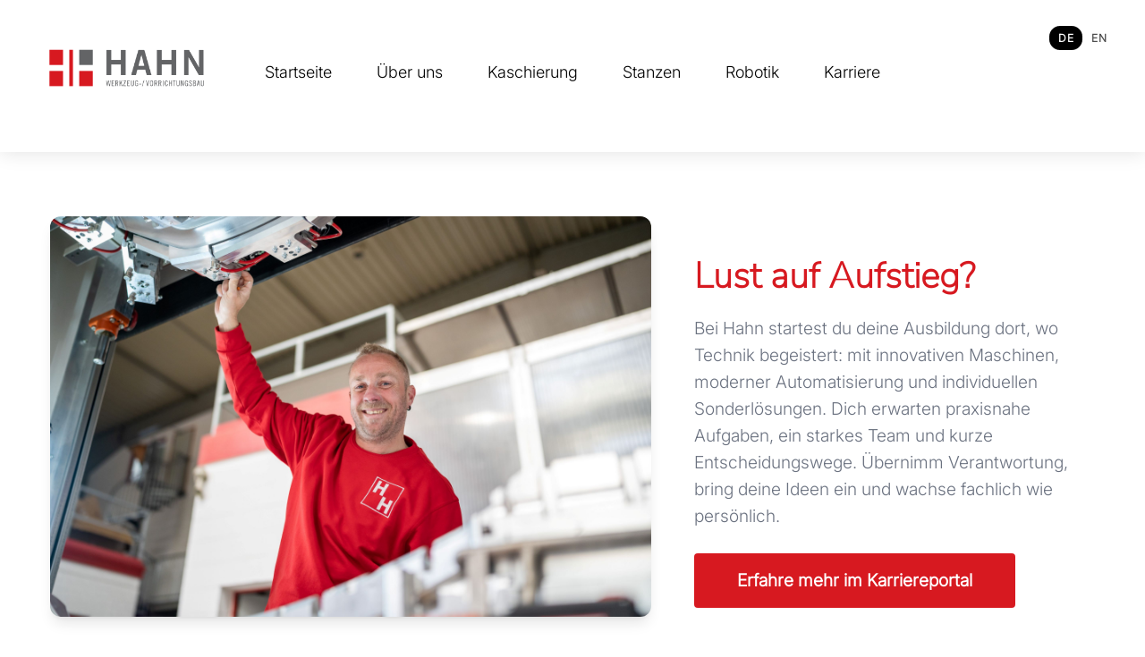

--- FILE ---
content_type: text/html
request_url: https://hahn-mfv.de/ausbildung.html
body_size: 4775
content:
<!DOCTYPE html>
<html>
  <head>
    <meta name="viewport" content="width=device-width, initial-scale=1">
    <!-- CSS Stylesheets laden-->
    <link rel="stylesheet" href="css/variables.css">
    <link rel="stylesheet" href="css/fonts.css">
    <link rel="stylesheet" href="css/nav.css">
    <link rel="stylesheet" href="css/style.css">
    <link rel="stylesheet" href="css/animations.css">
    <link rel="stylesheet" href="css/backgroundvideo.css">
    <link rel="stylesheet" href="css/contactform.css">
    <link rel="stylesheet" href="css/index.css">
    <link rel="stylesheet" href="css/karriere.css">
    <!-- JS Files laden -->
    <!-- während Seite lädt -->
    <script type="text/javascript" src="js/nav.js"></script>
    <script type="text/javascript" src="js/lang.js"></script>
    <script type="text/javascript" src="js/languageSwitcher.js"></script>
    <!-- nachdem Seite geladen hat -->
    <script defer src="js/animation.js"></script>
    <!--FavIcon laden-->
	<link rel="icon" href="media/images/icons/Icon.ico">
    <title>Ausbildung - H. Hahn | Modell- Formen und Vorrichtungsbau</title>
    <meta charset="UTF-8">
  </head>
  <body>
    <div id="menu">
        <div id="background-menu">
            <a href="index.html"><img id="menu-logo" src="media/images/logo.png"></a>
            <div class="mobil-nav-pos"><a id="mobilbutton" href="javascript:void(0)" onclick="menuActionTrue()"><img id="menu-bars" src="media/images/bars.png"></a></div>
            <div class="menu-buttons">
                <button data-i18n="nav_startseite" id="mbutton"><a style="color:var(--menucolor); margin-bottom: -8px;" href="index.html">Startseite</a></button>
                <button data-i18n="nav_ueberuns" id="mbutton"><a style="color:var(--menucolor); margin-bottom: -8px;" href="ueberuns.html">Über&nbsp;uns</a></button>
                <button data-i18n="nav_kaschierung" id="mbutton"><a style="color:var(--menucolor); margin-bottom: -8px;" href="kaschierung.html">Kaschierung</a></button>
                <button data-i18n="nav_stanzen" id="mbutton"><a style="color:var(--menucolor); margin-bottom: -8px;" href="stanzen.html">Stanzen</a></button>
                <button data-i18n="nav_robotik" id="mbutton"><a style="color:var(--menucolor); margin-bottom: -8px;" href="robotik.html">Robotik</a></button>
                <button data-i18n="nav_karriere" id="mbutton"><a style="color:var(--menucolor); margin-bottom: -8px;" href="karriere.html">Karriere</a></button>
            </div>
            <div class="language-switcher">
                <button class="language-btn active" onclick="switchLanguage('de')" title="Deutsch">DE</button>
                <button class="language-btn" onclick="switchLanguage('en')" title="English">EN</button>
            </div>

        </div>
    </div>
    <div id="top"></div>

    <!-- Header Section -->
    <section class="karriere-header">
        <div class="container">
            <div style="margin-top: 50px;" class="karriere-grid">
                <div class="image-column">
                    <img src="media/images/2024.05.17 - H. Hahn Modell- Formen- und Vorrichtungsbau GmbH-58.jpg" alt="Karriere bei Hahn" class="karriere-image hidden from-bottom">
                </div>
                <div class="text-column">
                    <h1 data-i18n="ausbildung_title" class="hidden from-bottom"></h1>
                    <p data-i18n="ausbildung_intro" class="hidden from-bottom delay-01"></p>
                    <a href="https://karriere.hahn-mfv.de" class="karriere-button hidden from-bottom delay-02"><span data-i18n="ausbildung_button"></span></a>
                </div>
            </div>
        </div>
    </section>

    <div class="footer">
        <div class="container">
          <div class="footercontent">
            <h2 data-i18n="footer_quicklinks" style="text-align: left;">Quicklinks</h2>
            <br>
            <p><a data-i18n="footer_impressum" style="text-decoration: none; color: white;" href="impressum.html">Impressum</a></p>
            <p><a data-i18n="footer_datenschutz" style="text-decoration: none; color: white;" href="datenschutz.html">Datenschutzerklärung</a></p>
            <p><a data-i18n="footer_umweltschutz" style="text-decoration: none; color: white;" href="umweltschutz.html">Umweltschutz</a></p>
            <p><a data-i18n="footer_ihreansprechpartner" style="text-decoration: none; color: white;" href="ihreansprechpartner.html">Ihre Ansprechpartner</a></p>
            <p><a data-i18n="footer_ausbildung" style="text-decoration: none; color: white;" href="ausbildung.html">Ausbildung</a></p>
          </div>
          <p style="font-size: 12px; color: darkgrey; margin-top: 30px;">©2025 H. Hahn Modell- Formen- und Vorrichtungsbau GmbH</p>
        </div>
    </div>
  </body>
</html>

--- FILE ---
content_type: text/css
request_url: https://hahn-mfv.de/css/variables.css
body_size: 498
content:
:root {
    --caps-heading: 'NunitoSans';
    --heading: 'NunitoSans';
    --textfont: 'Inter';
    --menubgcolor: rgb(255, 255, 255);
    --menucolor: black;
    --accentcolor1: rgb(215, 25, 32);
    --accentcolor2: rgb(99, 100, 102);
    --accentcolor3: lightgray;
    --text-dark: #1f2937;
    --text-light: #6b7280;
    --background-light: #f8fafc;
    --background-white: #ffffff;
    --border-color: #e5e7eb;
    --shadow-md: 0 4px 6px -1px rgb(0 0 0 / 0.1), 0 2px 4px -2px rgb(0 0 0 / 0.1);
    --shadow-lg: 0 10px 15px -3px rgb(0 0 0 / 0.1), 0 4px 6px -4px rgb(0 0 0 / 0.1);
    --shadow-xl: 0 20px 25px -5px rgb(0 0 0 / 0.1), 0 8px 10px -6px rgb(0 0 0 / 0.1);
}

--- FILE ---
content_type: text/css
request_url: https://hahn-mfv.de/css/fonts.css
body_size: 294
content:
@font-face {
    font-family: 'Inter';
    font-style: light;
    src: url(../fonts/Inter/static/Inter_18pt-Light.ttf);
}

@font-face {
    font-family: 'NunitoSans';
    src: url('../fonts/Nunito_Sans/NunitoSans-VariableFont_YTLC,opsz,wdth,wght.ttf') format('truetype');
    font-weight: 200;
    font-style: normal;
  }
  
@font-face {
    font-family: 'Rubik';
    font-style: medium;
    src: url(../fonts/Rubik/static/Rubik-Medium.ttf);
}

--- FILE ---
content_type: text/css
request_url: https://hahn-mfv.de/css/nav.css
body_size: 6233
content:
body {
    margin: 0;
  }
  
  
  #menu {
    position: fixed;
    z-index: 10;
  }
  
  #background-menu a{
    float: left;
    text-align: center;
    padding-bottom: 8px;
    padding-top: 4px;
    text-decoration: none;
    font-size: 18px; 
    border-radius: 4px;
  }
  
  #background-menu{
    background-color: var(--menubgcolor);
    backdrop-filter: blur(10px);
    -webkit-backdrop-filter: blur(10px);
    box-shadow: 0 2px 20px rgba(0, 0, 0, 0.1);
    transition: all 0.3s ease;
    position: fixed;
    width: 100%;
    top: 0;
    padding-bottom: 20px;
    border-bottom: 1px solid rgba(255, 255, 255, 0.1);
  }
  
  #menu-logo {
    float: left;
    margin-top: 35px;
    margin-left: 35px;
    height: 75px;
    z-index: 1;
    transition: all 0.3s ease;
    padding: 10px;
    border-radius: 8px;
  }
  
  #menu-logo:hover {
    padding: 8px;
    border-radius: 12px;
    opacity: 0.9;
    transform: scale(1.05);
    transition: all 0.3s ease;
  }
  
  .menu-buttons {
    font-family: var(--textfont);
    text-decoration: none;
    font-weight: 400;
    display: flex;
    justify-content: center;
    align-items: center;
    position: absolute;
    top: 0;
    left: 50%;
    transform: translateX(-50%);
    padding-top: 50px;
    padding-bottom: 47.5px;
    z-index: 1;
    list-style-type:none;
    transition: 0.4s;
    gap: 10px;
  }
  
  #mbutton {
    background-color: transparent;
    font-size: 16px;
    border: none;
    text-decoration: none;
    padding: 14px 20px;
    line-height: 25px;
    font-family: inherit;
    margin: 0 5px;
    transition: all 0.3s ease;
    display: inline;
    position: relative;
    border-radius: 25px;
    font-weight: 500;
  }
  
  #mbutton a {
    position: relative;
    text-decoration: none;
    transition: all 0.3s ease;
    font-weight: 500;
  }
  
  #mbutton a::after {
    content: '';
    position: absolute;
    width: 0;
    height: 2px;
    bottom: -5px;
    left: 0;
    background: var(--menucolor);
    transition: width 0.4s cubic-bezier(0.25, 0.46, 0.45, 0.94);
    border-radius: 2px;
  }
  
  #mbutton:hover {
    background-color: rgba(255, 255, 255, 0.08);
    transform: translateY(-2px);
    transition: all 0.3s ease;
  }
  
  #mbutton:hover a::after {
    width: 100%;
  }
  
  #menu-bars{
    margin: 0;
    padding: 0;
    max-width: 30px;
  }
  
  .mobil-nav-pos {
    float: right;
    margin: 40px;
    overflow: hidden;
    z-index: 12;
  }
  

  .footer {
    background-color: var(--accentcolor2);
    padding-top: 30px;
    padding-bottom: 15px;
  }
  
  .footercontent h2 {
    text-align: left;
    font-family: var(--caps-heading);
    font-size: 36px;
    color: var(--menucolor);
    color: white;
  }
  
  .footercontent p{
    text-align: left;
    font-family: var(--textfont);
    transition: 0.3s;
    font-size: 20px;
    margin-top: -10px;
  }
  
  .footercontent p:hover{
    opacity: 0.7;
    transition: 0.3s;
  }
  
  @media screen  and (max-width: 900px) {
    #mbutton {
        text-align: right;
        display: list-item;
    }
    .menu-buttons {
        position: fixed;
        float: none;
        margin-top: 0;
        align-items: stretch;
        padding-top: 10px;
        padding-bottom: 10px;
        padding-right: 0;
        padding-left: 0;
        margin-right: 0;
        margin-left: 0;
        display: none;
        flex-direction: column;
        left: 0;
        right: 0;
        top: 130px;
        width: 100%;
        transform: none;
        gap: 0;
        background-color: var(--menubgcolor);
        backdrop-filter: blur(10px);
        -webkit-backdrop-filter: blur(10px);
        box-shadow: 0 4px 20px rgba(0, 0, 0, 0.1);
    }
    #menu-logo{
        height: 60px;
        margin-top: 30px;
        margin-left: 30px;
        padding: 0px;
    }
    #menu-logo:hover {
      padding: 0px;
    }
  }
  
  
  @media screen  and (min-width: 901px) {
    #menu-bars {
        display: none; 
    }
    .mobil-nav-pos{
        display: none;
    }    
  }

@media screen and (max-width: 768px) {
  #mobilbutton {
    display: block;
    position: absolute;
    top: 20px;
    right: 20px;
    z-index: 15;
  }

  .menu-buttons {
    display: none;
    flex-direction: column;
    align-items: stretch;
    background-color: var(--menubgcolor);
    position: absolute;
    top: 70px;
    right: 0;
    left: 0;
    transform: none;
    width: 100%;
    padding: 0;
    box-shadow: 0px 4px 6px rgba(0, 0, 0, 0.1);
    z-index: 14;
    gap: 0;
  }

  .menu-buttons.active {
    display: flex;
  }

  #menu-bars {
    cursor: pointer;
  }

  #background-menu {
    padding-bottom: 0;
  }
}

.language-switcher {
    position: absolute;
    top: 20px;
    right: 20px;
    display: flex;
    gap: 12px;
    align-items: center;
    background: rgba(255, 255, 255, 0.1);
    padding: 8px 12px;
    border-radius: 20px;
    backdrop-filter: blur(10px);
    border: 1px solid rgba(255, 255, 255, 0.2);
    transition: all 0.3s ease;
}

.language-switcher:hover {
    background: rgba(255, 255, 255, 0.15);
    transform: translateY(-1px);
}

.language-btn {
    background: none;
    border: none;
    padding: 6px 10px;
    border-radius: 12px;
    font-family: var(--textfont);
    font-weight: 600;
    font-size: 12px;
    text-transform: uppercase;
    letter-spacing: 0.5px;
    cursor: pointer;
    transition: all 0.3s ease;
    color: var(--menucolor);
    opacity: 0.7;
}

.language-btn:hover {
    background: rgba(255, 255, 255, 0.2);
    opacity: 1;
    transform: scale(1.05);
}

.language-btn.active {
    background: var(--menucolor);
    color: var(--menubgcolor);
    opacity: 1;
}

.language-icon {
    display: none;
}

@media screen and (max-width: 480px) {
    .menu-buttons button {
        width: 100%;
        text-align: center;
        padding: 15px 20px;
        border-bottom: 1px solid rgba(255, 255, 255, 0.1);
        margin: 0;
        border-radius: 0;
    }

    .menu-buttons button:last-child {
        border-bottom: none;
    }

    #menu-logo {
        margin-top: 15px;
        height: 50px;
        margin-left: 20px;
    }

    #mobilbutton img {
        max-width: 24px;
    }

    .language-switcher {
        position: absolute;
        top: 15px;
        right: 80px;
        padding: 6px 8px;
        gap: 8px;
    }

    .language-btn {
        padding: 4px 6px;
        font-size: 10px;
    }
}


--- FILE ---
content_type: text/css
request_url: https://hahn-mfv.de/css/style.css
body_size: 3451
content:
/* Global default settings */

body {
    margin: 0;
    font-family: var(--textfont);
    color: var(--text-dark);
    font-weight: 400;
    font-size: 1rem;
    font-weight: normal;
    line-height: 1;
    overflow-x: hidden;
}

.container {
    max-width: 1380px;
    padding-left: 1rem;
    padding-right: 1rem;
    margin: auto;
    text-align: center;
}

.container h1 {
    font-family: var(--caps-heading);
    font-size: 54px;
    line-height: 1.2;
}

.container h2 {
    font-family: var(--heading);
    font-size: 30px;
    text-align: center;
    line-height: 1.3;
}

.container h3 {
    font-family: var(--heading);
    font-size: 24px;
    text-align: center;
    line-height: 1.4;
}

.container p {
    line-height: 1.5;
    font-size: 18px;
}

/* Default Button */

.btn {
    background: white;
    color: var(--text-dark);
    font-size: 1.2rem;
    padding: 1rem 2rem;
    text-decoration: none;
    border-radius: 4px;
    border-width: 2px;
    border-style: solid;
    border-color: white;
    line-height: 1.2;
}

.btn span {
    cursor: pointer;
    display: inline-block;
    position: relative;
    transition: 0.5s;
}

.btn span:after {
    content: '\00bb';
    position: absolute;
    opacity: 0;
    top: 0;
    right: -20px;
    transition: 0.5s;
}

.btn:hover span {
    padding-right: 25px;
}

.btn:hover span:after {
    opacity: 1;
    right: 0;
}

/* Call to Action */

.calltoaction {
    background-color: var(--accentcolor1);
}

.calltoaction h1 {
    color: white;
    margin-bottom: 60px;
}

/* Mobile Optimization */

@media (max-width: 768px) {
    body {
        font-size: 0.9rem;
        line-height: 1.2;
    }

    .container {
        padding-left: 0.5rem;
        padding-right: 0.5rem;
    }

    .container h1 {
        font-size: 32px;
    }

    .container h2 {
        font-size: 24px;
    }

    .container h3 {
        font-size: 20px;
    }

    .container p {
        font-size: 16px;
    }

    .btn {
        font-size: 1rem;
        padding: 0.8rem 1.5rem;
    }

    h1 {
        text-align: center !important;
        line-height: 1.5;
    }

    p {
        text-align: justify !important;
        line-height: 1.5;
    }
}

/* Shared Grid Layout for Image-Text Sections */
.content-grid {
    display: grid;
    grid-template-columns: 1fr 1fr;
    gap: 3rem;
    align-items: center;
    max-width: 1200px;
    margin: 0 auto;
    padding: 0 1rem;
}

.content-grid .image-column {
    display: flex;
    justify-content: center;
}

.content-grid .content-image {
    width: 100%;
    max-width: 400px;
    border-radius: 12px;
    box-shadow: var(--shadow-lg);
}

.content-grid .text-column h1,
.content-grid .text-column h2 {
    font-family: var(--heading);
    font-size: 2rem;
    margin-bottom: 1.5rem;
    color: var(--text-dark);
}

.content-grid .text-column p {
    line-height: 1.7;
    color: var(--text-light);
    text-align: justify;
}

/* Mobile adjustments for content-grid */
@media (max-width: 768px) {
    .content-grid {
        grid-template-columns: 1fr;
        gap: 2rem;
    }

    .content-grid .content-image {
        max-width: 100%;
    }

    .content-grid .text-column h1,
    .content-grid .text-column h2 {
        font-size: 1.5rem;
    }
}

/* Tablet adjustments */
@media (min-width: 769px) and (max-width: 1024px) {
    .content-grid {
        gap: 2rem;
    }

    .content-grid .content-image {
        max-width: 350px;
    }
}


--- FILE ---
content_type: text/css
request_url: https://hahn-mfv.de/css/animations.css
body_size: 464
content:
.hidden {
    opacity: 0;
    filter: blur(5px); 
    transition: all 0.5s ease-out;
}
  
.show {
    opacity: 1;
    filter: blur(0);  
    transform: translateX(0) translateY(0) !important; 
    transition: all 0.5s ease-out !important;
}
  
.from-left {
    transform: translateX(-75%); 
}
  
.from-right {
    transform: translateX(75%); 
}
  
.from-bottom {
    transform: translateY(60%);  
}

.delay-01 {
    transition-delay: 0.1s !important;
}

.delay-02 {
    transition-delay: 0.2s !important;
}

.delay-03 {
    transition-delay: 0.3s !important;
}

.delay-04 {
    transition-delay: 0.4s !important;
}

--- FILE ---
content_type: text/css
request_url: https://hahn-mfv.de/css/backgroundvideo.css
body_size: 1863
content:
*{
    box-sizing: border-box;
  }
  
  body{
    margin:0;
    font-family: var(--textfont);
    font-weight: 400;
    font-weight:normal;
    line-height: 0.7;
    overflow-x:hidden;
  }
  
  .v-header{
    height:90vh;
    display:flex;
    align-items: center;
    color:#fff;
  }
  
  .fullscreen-video-wrap{
    position:absolute;
    top:0;
    left:0;
    width:100%;
    height:90vh;
    overflow:hidden;
  }
  
  .fullscreen-video-wrap video{
    min-height:90%;
    min-width:100%;
  }
  
  .header-overlay{
    height:90vh;
    position: absolute;
    top:0;
    left:0;
    width:100vw;
    z-index:1;
    background:#1c1c1c;
    opacity:0.25;
  }
  
  .header-content {
    width: 100%;
    z-index: 2;
    animation-name: fade;
    animation-duration: 1.5s;
    opacity: 1;
    height: auto;
    position: absolute;
    bottom: 320px;
    text-align: center;
    left: 50%;
    transform: translateX(-50%);
}
  
  .header-content h1{
    font-size:50px;
    margin-bottom:0;
  }
  
  .header-content p{
    font-size:1.5rem;
    display:block;
    padding-bottom:2rem;
  }

  #header-font {
    font-family: var(--heading);
    font-weight: bold;
    line-height: 1;
  }

  #heading-h2 {
    font-family: var(--heading);
    font-size: 24px;
  }

  .fullscreen-video-wrap {
    position: relative;
    width: 100%;
    height: 100%;
    overflow: hidden;
  }
  
  .fullscreen-video-wrap video {
    position: absolute;
    width: 100%;
    height: 100%;
    object-fit: cover;
    opacity: 0;
    z-index: 0;
  }
  
  video.show {
    opacity: 1;
    z-index: 1;
  }

  video.fade-out {
    opacity: 0;
  }
  

  @media(max-width:960px){
    .container{
      padding-right:3rem;
      padding-left:3rem;
    }

  }

  @media screen and (max-width: 600px) {
    .header-content {
      margin-top: 160px;
    }
    .header-content h1{
      font-size: 35px;
      margin-bottom:0;
      line-height: 0.8;
    }
  }

--- FILE ---
content_type: text/css
request_url: https://hahn-mfv.de/css/contactform.css
body_size: 2753
content:
.frmtx {
  --font-size: 1rem;
  --font-family: 'Inter', 'Segoe UI', sans-serif;
  --font-color: #2c2c2c;
  --background-color: #fff;
  --border-color: #ccc;
  --border-width: 1px;
  --border-radius: 8px;

  width: 100%;
  max-width: 800px;
  padding: 1rem;
  margin-top: 1rem;
}

.frmtx * {
  font-family: var(--font-family);
  font-size: var(--font-size);
  color: var(--font-color);
  box-sizing: border-box;
  transition: all 0.2s ease;
}

.frmtx label {
  display: block;
  margin: 1rem 0 0.5rem;
  font-weight: 600;
  color: #444;
}

.frmtx input,
.frmtx textarea {
  width: 100%;
  padding: 0.75rem 1rem;
  border: var(--border-width) solid var(--border-color);
  border-radius: var(--border-radius);
  background-color: var(--background-color);
  line-height: 1.5;
  box-shadow: inset 0 1px 3px rgba(0, 0, 0, 0.05);
}

.frmtx input:focus,
.frmtx textarea:focus {
  border-color: var(--accentcolor1);
  box-shadow: 0 0 0 3px rgba(198, 40, 40, 0.15);
}

.frmtx textarea {
  resize: vertical;
  min-height: 120px;
}

.frmtx input[name="_gotcha"] {
  display: none !important;
}

.frmtx button {
  margin-top: 1.5rem;
  padding: 0.75rem 2rem;
  background-color: var(--accentcolor1);
  color: white;
  font-weight: bold;
  border: none;
  border-radius: 6px;
  cursor: pointer;
  box-shadow: 0 2px 6px rgba(0, 0, 0, 0.1);
  width: 100%;
  max-width: 800px;
}

.frmtx button:hover {
  background-color: #a32121;
  box-shadow: 0 3px 10px rgba(0, 0, 0, 0.15);
}

.frmtx input[type="checkbox"] {
  display: inline-block;
  width: auto;
  margin-right: 0.5em;
}

.contact-item {
  background-color: var(--background-white);
  border-radius: 12px;
  padding: 1.5rem;
  box-shadow: var(--shadow-lg);
  width: 100%;
  max-width: 800px;
  display: flex;
  flex-direction: column;
  gap: 1.5rem;
  text-align: left;
}

.contact-entry {
  display: flex;
  align-items: flex-start !important; /* Zurück zu flex-start für obere Ausrichtung */
  gap: 1rem;
}

.contact-icon {
  width: 36px !important;
  height: 36px !important;
  object-fit: contain;
  margin: 0 !important;
  padding: 8px !important; /* Innenabstand für den runden Hintergrund */
  flex-shrink: 0;
  background-color: lightblue !important; /* Helle Blau/Grau Farbe - anpassbar */
  border-radius: 50% !important; /* Perfekt rund */
  margin-top: 0.2rem !important; /* Feinabstimmung zur Label-Höhe */
}

.contact-text {
  display: flex;
  flex-direction: column;
}

.contact-text .label {
  font-weight: 600;
  color: var(--text-dark);
  margin-bottom: 0.3rem;
  font-size: 1rem;
}

.contact-text p {
  margin: 0;
  font-size: 0.95rem;
  color: var(--text-light);
  line-height: 1.5;
}

.contact-text a {
  color: var(--accentcolor1);
  text-decoration: none;
  font-weight: 500;
}

.contact-text a:hover {
  text-decoration: underline;
}



--- FILE ---
content_type: text/css
request_url: https://hahn-mfv.de/css/index.css
body_size: 7446
content:
.about {
    padding-top: 30px;
    padding-bottom: 30px;
    background-color: var(--background-light);
    color: var(--text-dark);
}

.abouttext {
    padding-left: 200px;
    padding-right: 200px;
}

.video-scale {
    padding-left: 100px;
    padding-right: 100px;
}

.video-player {
    overflow: hidden;
    border-radius: 8px;
    width: 100%;
}

#offers {
    padding-top: 30px;
    padding-bottom: 30px;
    background-color: var(--accentcolor2);
    color: white;
}

.default-grid {
    display: grid;
    grid-template-columns: 1fr;
    grid-template-rows: repeat(2);
    grid-column-gap: 0px;
    grid-row-gap: 0px;
}

/* Section Title + Subtitle */
.section-title {
    font-family: 'Poppins', sans-serif;
    font-size: 2.5rem;
    font-weight: 600;
    text-align: center;
    margin-bottom: 1rem;
    color: var(--text-dark);
}

.section-subtitle {
    text-align: center;
    font-size: 1.2rem;
    color: var(--text-light);
    margin-bottom: 3rem;
    max-width: 600px;
    margin-left: auto;
    margin-right: auto;
}

/* Services Section */
.services {
    padding: 3rem 0;
    background: var(--background-white);
}

.services-grid {
    display: grid;
    grid-template-columns: repeat(auto-fit, minmax(300px, 1fr));
    gap: 2rem;
    margin-top: 3rem;
}

.services-grid a {
    text-decoration: none;
}

.service-card {
    background: var(--background-white);
    padding: 2rem;
    border-radius: 12px;
    box-shadow: var(--shadow-md);
    transition: all 0.3s ease;
    border: 1px solid var(--border-color);
    position: relative;
    overflow: hidden;
}

.service-card::before {
    content: '';
    position: absolute;
    top: 0;
    left: 0;
    width: 100%;
    height: 4px;
    background: var(--accentcolor1);
}

.service-card:hover {
    transform: translateY(-5px);
    box-shadow: var(--shadow-xl);
}

.service-icon {
    font-size: 3rem;
    margin-bottom: 1rem;
    display: block;
}

.service-title {
    font-family: 'Poppins', sans-serif;
    font-size: 1.5rem;
    font-weight: 600;
    margin-bottom: 1rem;
    color: var(--text-dark);
}

.service-description {
    color: var(--text-light);
    line-height: 1.6;
}

/* Certificates Section */
.certificates {
    padding: 3rem 0;
    background: var(--background-light);
    color: var(--text-dark);
}

.certificates-grid {
    display: grid;
    grid-template-columns: 1fr 1.25fr 1fr;
    gap: 2rem;
    margin-top: 3rem;
}

.certificate-card {
    background: var(--background-white);
    padding: 2rem;
    border-radius: 12px;
    box-shadow: var(--shadow-md);
    text-align: center;
    transition: all 0.3s ease;
}

.certificate-card:hover {
    transform: translateY(-3px);
    box-shadow: var(--shadow-lg);
}

.certificate-card.middle {
    position: relative;
    top: -30px;
    box-shadow: var(--shadow-xl);
    z-index: 1;
}

.certificate-icon {}

.certificate-title {
    font-size: 1.2rem;
    font-weight: 600;
    margin-bottom: 0.5rem;
    color: var(--text-dark);
}


#calltoaction {
    padding-top: 30px;
    padding-bottom: 60px;
    background-color: var(--accentcolor1);
    color: white;
}

.cta-button {
    background: var(--background-white);
    color: var(--accentcolor1);
    padding: 1.5rem 3rem;
    border: none;
    border-radius: 4px;
    font-size: 1.2rem;
    font-weight: 600;
    cursor: pointer;
    transition: all 0.3s ease;
    text-decoration: none;
    display: inline-block;
    position: relative;
    overflow: hidden;
}

.cta-button:hover {
    background: var(--background-light);
    transform: translateY(-2px);
    box-shadow: var(--shadow-lg);
}

.cta-button::before {
    content: '';
    position: absolute;
    top: 0;
    left: -100%;
    width: 100%;
    height: 100%;
    background: linear-gradient(90deg, transparent, rgba(255, 255, 255, 0.2), transparent);
    transition: left 0.5s ease;
}

.cta-button:hover::before {
    left: 100%;
}


.default-2-column-grid {
    display: grid;
    grid-template-columns: repeat(2, 1fr);
    grid-column-gap: 50px;
    grid-row-gap: 0px;
}

.default-2-column-grid img {
    width: 100%;
    height: auto;
    border-radius: 8px;
    margin-top: 50px;
}

#contact_location {
    padding: 1.5rem !important;
}

/* Success Modal */
.modal {
    position: fixed;
    top: 0;
    left: 0;
    width: 100%;
    height: 100%;
    display: none;
    justify-content: center;
    align-items: center;
    z-index: 1000;
}

.modal-overlay {
    position: absolute;
    top: 0;
    left: 0;
    width: 100%;
    height: 100%;
    background: rgba(0, 0, 0, 0.5);
}

.modal-content {
    background: var(--background-white);
    padding: 2rem;
    border-radius: 12px;
    box-shadow: var(--shadow-xl);
    border: 1px solid var(--border-color);
    position: relative;
    z-index: 1001;
    text-align: center;
    max-width: 400px;
    width: 90%;
}

.modal-content::before {
    content: '';
    position: absolute;
    top: 0;
    margin-top: 8px;
    left: 8px;
    width: calc(100% - 16px);
    height: 4px;
    background: var(--accentcolor1);
    border-radius: 12px;
}

.modal-content p {
    font-size: 1.2rem;
    color: var(--text-dark);
    margin-bottom: 1rem;
}

#close-modal {
    background: var(--accentcolor1);
    color: white;
    border: none;
    padding: 0.5rem 1rem;
    border-radius: 4px;
    cursor: pointer;
    font-size: 1rem;
    transition: background 0.3s ease;
}

#close-modal:hover {
    background: rgb(195, 25, 32);
}

@media screen and (max-width: 768px) {
    .abouttext {
        padding-left: 20px;
        padding-right: 20px;
    }

    .video-scale {
        padding-left: 20px;
        padding-right: 20px;
    }

    .services-grid {
        grid-template-columns: 1fr;
        gap: 1rem;
    }

    .certificates-grid {
        grid-template-columns: 1fr;
        gap: 1rem;
    }

    .certificate-card.middle {
        position: static;
        top: auto;
        box-shadow: var(--shadow-md);
        z-index: auto;
    }

    .default-2-column-grid {
        grid-template-columns: 1fr;
        grid-column-gap: 0;
    }

    .section-title {
        font-size: 2rem;
    }

    .section-subtitle {
        font-size: 1rem;
        margin-bottom: 2rem;
        text-align: center !important;
    }

    .service-card {
        padding: 1.5rem;
        text-align: center;
        display: flex;
        flex-direction: column;
        align-items: center;
    }

    .service-image {
        height: auto;
        width: 100%;
        max-width: 100%;
        max-height: 250px;
        object-fit: contain;
        margin: 1rem 0;
    }

    .certificate-card {
        padding: 1.5rem;
    }

    .certificate-card p {
        text-align: center !important;
    }
}

/* Tablet Optimization */
@media screen and (min-width: 769px) and (max-width: 1024px) {
    .certificates-grid {
        grid-template-columns: 1fr 1fr;
        gap: 2rem;
    }

    .certificate-card.middle {
        position: relative;
        top: -15px;
    }

    .default-2-column-grid {
        grid-template-columns: 1fr;
        grid-column-gap: 20px;
    }

    .abouttext {
        padding-left: 50px;
        padding-right: 50px;
    }

    .video-scale {
        padding-left: 50px;
        padding-right: 50px;
    }
}

--- FILE ---
content_type: text/css
request_url: https://hahn-mfv.de/css/karriere.css
body_size: 2792
content:
/* Karriere Page Styles */

/* Header Section */
.karriere-header {
    background-color: var(--background-white);
    margin-top: 10rem;
    text-align: center;
    padding: 2rem 0 50px;
}

.karriere-grid {
    display: grid;
    grid-template-columns: 3fr 2fr;
    gap: 3rem;
    align-items: center;
    max-width: 1200px;
    margin: 0 auto;
    padding: 0 1rem;
}

.image-column {
    display: flex;
    justify-content: center;
}

.karriere-image {
    width: 100%;
    max-width: 800px;
    border-radius: 12px;
    box-shadow: var(--shadow-lg);
}

.text-column h1 {
    font-family: var(--heading);
    font-size: 2.5rem;
    margin-bottom: 1rem;
    color: var(--accentcolor1);
    text-align: left;
}

.text-column p {
    line-height: 1.6;
    color: var(--text-light);
    text-align: left;
    font-size: 1.2rem;
    max-width: 600px;
}

.karriere-button {
    background: var(--accentcolor1);
    color: white;
    padding: 1.5rem 3rem;
    border: none;
    border-radius: 4px;
    font-size: 1.2rem;
    font-weight: 600;
    cursor: pointer;
    transition: all 0.3s ease;
    text-decoration: none;
    display: inline-block;
    position: relative;
    overflow: hidden;
    margin-top: 0.5rem;
    float: left;
}

.karriere-button:hover {
    background: var(--accentcolor2);
    transform: translateY(-2px);
    box-shadow: var(--shadow-lg);
}

.karriere-button::before {
    content: '';
    position: absolute;
    top: 0;
    left: -100%;
    width: 100%;
    height: 100%;
    background: linear-gradient(90deg, transparent, rgba(255, 255, 255, 0.2), transparent);
    transition: left 0.5s ease;
}

.karriere-button:hover::before {
    left: 100%;
}

.karriere-button span {
    cursor: pointer;
    display: inline-block;
    position: relative;
    transition: 0.5s;
}

.karriere-button:hover span {
    padding-right: 25px;
}

.karriere-button:hover span:after {
    opacity: 1;
    right: 0;
}

.karriere-button span:after {
    content: '\00bb';
    position: absolute;
    opacity: 0;
    top: 0;
    right: -20px;
    transition: 0.5s;
}

/* Mobile Responsiveness */
@media (max-width: 768px) {
    .karriere-header {
        margin-top: 5rem;
        padding: 1rem;
    }

    .karriere-grid {
        grid-template-columns: 1fr;
        gap: 2rem;
    }

    .karriere-image {
        max-width: 100%;
    }

    .text-column h1 {
        font-size: 2rem;
        text-align: center;
    }

    .text-column p {
        font-size: 1rem;
        text-align: center;
        max-width: none;
    }

    .karriere-button {
        display: block;
        margin: 2rem auto 0;
        text-align: center;
    }
}

/* Tablet Responsiveness */
@media (min-width: 769px) and (max-width: 1024px) {
    .karriere-grid {
        gap: 2rem;
    }

    .karriere-image {
        max-width: 350px;
    }
}

--- FILE ---
content_type: text/javascript
request_url: https://hahn-mfv.de/js/nav.js
body_size: 1554
content:
window.addEventListener("scroll", function() {
  if (window.innerWidth > 1000) {
    var menu = document.getElementById("background-menu");
    var logo = document.getElementById("menu-logo");
    var menuItems = document.getElementsByClassName("menu-buttons")[0];
    var scrollPosition = window.scrollY;
    var initialHeight = 170;
    var minHeight = 120; 
    var initialMargin = 0; 
    var finalMargin = -15; 
    var initialLogoMargin = 40;
    var finalLogoMargin = 20; 

    var newHeight = initialHeight - (scrollPosition * 1.2);

    if (newHeight < minHeight) {
      newHeight = minHeight;
    }

    menu.style.height = newHeight + "px";

    if (newHeight < initialHeight) {
      var menuMargin = initialMargin - ((initialHeight - newHeight) / (initialHeight - minHeight)) * (initialMargin - finalMargin);
      var logoMargin = initialLogoMargin - ((initialHeight - newHeight) / (initialHeight - minHeight)) * (initialLogoMargin - finalLogoMargin);
      
      menuItems.style.marginTop = menuMargin + "px";
      logo.style.marginTop = logoMargin + "px";
    } else {
      menuItems.style.marginTop = initialMargin + "px";
      logo.style.marginTop = initialLogoMargin + "px";
    }
  }
});

document.addEventListener("DOMContentLoaded", function() {
  var mobilButton = document.getElementById('mobilbutton');
  var menuButtons = document.getElementsByClassName("menu-buttons")[0];

  mobilButton.addEventListener("click", function() {
    menuButtons.classList.toggle('active');
  });
});

window.addEventListener("DOMContentLoaded", function() {
  var menu = document.getElementById("background-menu");
  if (window.innerWidth > 1000) {
    menu.style.height = "170px"; 
  }
});

--- FILE ---
content_type: text/javascript
request_url: https://hahn-mfv.de/js/lang.js
body_size: 29370
content:
// Global translations for elements shared across all pages (e.g., navigation)
const globalTranslations = {
    de: {
        nav_startseite: "Startseite",
        nav_ueberuns: "Über\u00A0uns",
        nav_kaschierung: "Kaschierung",
        nav_stanzen: "Stanzen",
        nav_robotik: "Robotik",
        nav_sondermaschinen: "Sondermaschinen",
        nav_karriere: "Karriere",
        nav_referenzen: "Referenzen",
        footer_quicklinks: "Quicklinks",
        footer_impressum: "Impressum",
        footer_datenschutz: "Datenschutzerklärung",
        footer_umweltschutz: "Umweltschutz",
        footer_ihreansprechpartner: "Ihre Ansprechpartner",
        footer_ausbildung: "Ausbildung",
        video_not_supported: "Ihr Browser unterstützt das Video-Tag nicht.",
    },
    en: {
        nav_startseite: "Home",
        nav_ueberuns: "About",
        nav_kaschierung: "Lamination",
        nav_stanzen: "Punching",
        nav_robotik: "Robotics",
        nav_sondermaschinen: "Specialized\u00A0machines",
        nav_karriere: "Career",
        nav_referenzen: "References",
        footer_impressum: "Imprint",
        footer_datenschutz: "Privacy Policy",
        footer_umweltschutz: "Environmental Protection",
        footer_ihreansprechpartner: "Your Contact Persons",
        footer_ausbildung: "Training",
        video_not_supported: "Your browser does not support the video tag.",
    }
};

// Page-specific translations for index.html
const indexTranslations = {
    de: {
        header: "H. Hahn Modell- Formen und ",
        header2: "Vorrichtungsbau",
        headerclaim: "Kaschierung bis Vollautomatisierung.",
        headerbtn: "Mehr erfahren",
        about_h2: "Ihr Partner für präzisen Sondermaschinenbau",
        about_undertitle: "Innovative Lösungen für komplexe Herausforderungen",
        about_p: "Hahn-MFV ist eine Modell- Formen und Vorrichtungsbau GmbH. Wir bauen nach Ihren Vorstellungen und Wünschen Vorrichtungen, Werkzeuge und Sondermaschinen, die Ihren individuellen Anforderungen gerecht werden. Unsere Produkte sind bei vielen namhaften Fahrzeugmarken im Einsatz. Seit über 50 Jahren profitieren unsere Kunden von unserer Kompetenz und unserem Service.",
        services_h2: "Vielfältige Lösungen für Ihre Anforderungen",
        services_subtitle: "Von Kaschierung bis Robotik – alles aus einer Hand",
        service_kaschierung_title: "Kaschierung",
        service_kaschierung_desc: "Hochwertige Kaschierungslösungen für verschiedenste Materialien.",
        service_stanzen_title: "Stanzen",
        service_stanzen_desc: "Präzise Stanzverfahren für komplexe Geometrien.",
        service_robotik_title: "Robotik & Automation",
        service_robotik_desc: "Automatisierungstechnik für effiziente Prozesse.",
        c2a_headline: "Jetzt Ihr individuelles Projekt in die Tat umsetzen!",
        c2a_button: "Jetzt Kontakt aufnehmen",
        certificates_h2: "Zertifikate und Auszeichnungen",
        certificates_subtitle: "Qualität und Umweltschutz stehen bei uns im Mittelpunkt",
        cert_iso14001: "Umweltmanagementsystem",
        cert_iso9001: "Qualitätsmanagementsystem",
        cert_iso45001: "Arbeitsschutzmanagementsystem",
        contact_h2: "Kontaktieren und besuchen Sie uns!",
        contact_h3_1: "H. Hahn Modell- Formen und Vorrichtungsbau",
        contact_label_address: "Adresse",
        contact_label_phone: "Telefon",
        contact_label_email: "E-Mail",
        form_label_name: "Name",
        form_label_email: "E-Mail-Adresse",
        form_label_message: "Ihre Nachricht",
        form_button_submit: "Absenden",
        modal_text: "Anfrage erfolgreich versendet!",
        modal_btn: "Schließen",
    },
    en: {
        header: "H. Hahn Modell- Formen und ",
        header2: "Vorrichtungsbau",
        headerclaim: "Lamination to full automation.",
        headerbtn: "Learn more",
        about_h2: "Your partner for precision special-purpose machine construction",
        about_undertitle: "Innovative solutions for complex challenges",
        about_p: "Hahn-MFV is a model, mold and fixture construction company. We build fixtures, tools, and special machines according to your ideas and wishes that meet your individual requirements. Our products are used by many well-known vehicle brands. For over 50 years, our customers have benefited from our expertise and service.",
        services_h2: "Diverse solutions for your requirements",
        services_subtitle: "From lamination to robotics – everything from one source",
        service_kaschierung_title: "Lamination",
        service_kaschierung_desc: "High-quality lamination solutions for various materials.",
        service_stanzen_title: "Punching",
        service_stanzen_desc: "Precise punching processes for complex geometries.",
        service_robotik_title: "Robotics & Automation",
        service_robotik_desc: "Automation technology for efficient processes.",
        c2a_headline: "Implement your individual project now!",
        c2a_button: "Contact us now",
        certificates_h2: "Certificates and Awards",
        certificates_subtitle: "Quality and environmental protection are our priorities",
        cert_iso14001: "Environmental Management System",
        cert_iso9001: "Quality Management System",
        cert_iso45001: "Occupational Health and Safety Management System",
        contact_h2: "Contact and visit us!",
        contact_h3_1: "H. Hahn Modell- Formen und Vorrichtungsbau",
        contact_label_address: "Address",
        contact_label_phone: "Phone",
        contact_label_email: "Email",
        form_label_name: "Name",
        form_label_email: "Email Address",
        form_label_message: "Your Message",
        form_button_submit: "Submit",
        footer_quicklinks: "Quicklinks",
        modal_text: "Request successfully sent!",
        modal_btn: "Close",
    }
};

const ueberunsTranslations = {
    de: {
        ueberuns_title: "Unsere Geschichte",
        ueberuns_text: "Die Firma Hahn bietet qualitativ hochwertige Vorrichtungen, Werkzeuge und Anlagen für ihre Produktion, die gegenwärtig auf dem Markt erhältlich sind. Seit 1965 bieten wir unseren Kunden einen erstklassigen Service und unterstützen sie dabei, ihre Ziele zu erreichen. Unsere langjährige Erfahrung und Verpflichtung zu herausragender Leistung haben uns einen Namen in der Branche der Zulieferer der Automobilindustrie und Verpackungsindustrie eingebracht.<br> Unser Leitbild - Führung: Flache Hierarchien und kurze Wege. Ein Partner nach Ihrem Geschmack. Schnell, kompetent, erfahren und qualitätsorientiert. Sichern Sie sich hohe Verlässlichkeit, Flexibilität und herausragende Präzision. <br> Kundenbetreuung: Die höchste Priorität von Hahn ist die Zufriedenheit unserer Kunden. Sie sind uns wichtig und Sie können sich darauf verlassen, dass wir keine Anstrengungen scheuen, wenn es um Ihr Unternehmen geht. Die erstklassige Kundenbetreuung von Hahn ist unser Kennzeichen. Wir sind stolz darauf, für Sie zu arbeiten, und bemühen uns sehr, Sie auch weiterhin von uns zu überzeugen. <br> Unsere Entwicklung: Kontinuierlich wurde in den letzten Jahren der Maschinenpark auf die gestiegenen Anforderungen hin erweitert. Aus einem Handwerksbetrieb hat sich im Laufe der letzten Jahre ein Industriebetrieb entwickelt, der sich mit seinem Produkten und seinen Qualitätsnormen fest und erfolgreich auf dem Automobilzulieferermarkt etabliert hat."
    },
    en: {
        ueberuns_title: "Our Story",
        ueberuns_text: "Hahn offers high-quality devices, tools, and systems for your production that are currently available on the market. Since 1965, we have been providing our customers with first-class service and helping them achieve their goals. Our many years of experience and commitment to excellence have earned us a reputation in the automotive and packaging supply industry. Our mission statement – leadership: Flat hierarchies and short communication channels. A partner to suit your needs. Fast, competent, experienced, and quality-oriented. Ensure high reliability, flexibility, and outstanding precision. <br> Customer service: Hahn's highest priority is the satisfaction of our customers. You are important to us, and you can rest assured that we will spare no effort when it comes to your business. Hahn's first-class customer service is our hallmark. We are proud to work for you and strive to continue to impress you. <br> Our development: In recent years, our machinery has been continuously expanded to meet increased requirements. Over the last few years, a craft business has developed into an industrial enterprise that has firmly and successfully established itself in the automotive supply market with its products and quality standards."
    }
};

const kaschierungTranslations = {
    de: {
        kaschierung_title: "Kaschierung",
        kaschierung_intro: "Mit Kaschieranlagen von Hahn MFV erhalten Sie maßgeschneiderte Lösungen für stabile, effiziente und präzise Verbundprozesse. Unsere Technologie unterstützt Ihre Produktion zuverlässig – von der Entwicklung bis zur Integration in bestehende Systeme.",
        kaschierung_vorpositionieren_title: "Vorpositionieren",
        kaschierung_vorpositionieren_text: "Beim Vorpositionieren werden Dekore mit und ohne Naht auf dem Trägerteil in einem manuellen Prozess fixiert. Anschließend werden die Bauteile in einem Presskaschierwerkzeug, Presskaschier-Umbugwerkzeug oder in einem Membrankaschierprozess weiterverarbeitet.",
        kaschierung_presskaschieren_title: "Presskaschieren",
        kaschierung_presskaschieren_text1: "Hahn MFV bietet maßgeschneiderte Presskaschieranlagen für steigende Anforderungen an Qualität und Taktzeit. Unsere Anlagen verfügen über elektrischen oder pneumatischen Vertikalhub, Servomotor-Pressendruck und flexiblen Werkzeugwechsel für optimale Produktionsprozesse.",
        kaschierung_presskaschieren_text2: "Zusätzliche Ausstattungen wie Obertischshuttle, Drehtisch oder Transfersysteme für Folgeprozesse sind möglich. Kontaktieren Sie uns für eine individuelle Beratung zu Ihren spezifischen Anforderungen.",
        kaschierung_umbugen_title: "Umbugen",
        kaschierung_umbugen_text: "Bei diesem Fertigungsschritt wird das Dekor von vorpositionierten oder vakuumkaschierten Bauteilen definiert und möglichst nacharbeitsfrei um die Bauteilendkante gefaltet wird. Je nach Geometrie erfolgt der Umbug um 90° oder 180° um die Bauteilkante. Der Kleber wird bei diesen Werkzeugen mit Heißluft oder Infrarotstrahlern aktiviert. Der erwärmte Umbugbereich wird dann über gekühlte Schieber verklebt. Die Umbugschieber fahren je nach Anwendungsfall ein- oder zweiachsig.",
        kaschierung_kombinationswerkzeug_title: "Kombinationswerkzeug",
        kaschierung_kombinationswerkzeug_text: "In einem Kombinationswerkzeug wird beispielsweise das Presskaschieren oder das Umbugen mit dem Stanzen oder Fügen von Bauteilen kombiniert.",
        kaschierung_vakuumkaschierung_title: "Vakuumkaschierung",
        kaschierung_vakuumkaschierung_text: "Beim Vakuumkaschieren wird eine kleberbeschichtete Folie in einem Spannrahmen geklemmt, erwärmt und mit Hilfe von Vakuum über ein Trägerteil gesaugt. Alternativ wird das Vakuumkaschieren auch für Folien ohne Kleber genutzt, wobei die Folie für den Hinterschäumprozess über ein vakuumfähiges Unterwerkzeug gesaugt wird. Mit einem integrierten Schneidrahmen wird die Folie anschließend für den Folgeprozess beschnitten."
    },
    en: {
        kaschierung_title: "Lamination",
        kaschierung_intro: "With lamination systems from Hahn MFV, you receive customized solutions for stable, efficient, and precise bonding processes. Our technology reliably supports your production – from development to integration into existing systems.",
        kaschierung_vorpositionieren_title: "Pre-positioning",
        kaschierung_vorpositionieren_text: "During pre-positioning, decorative elements with and without seams are fixed on the carrier part in a manual process. Subsequently, the components are further processed in a press lamination tool, press lamination-bending tool, or in a membrane lamination process.",
        kaschierung_presskaschieren_title: "Press Lamination",
        kaschierung_presskaschieren_text1: "Hahn MFV offers customized press lamination systems for increasing demands on quality and cycle time. Our systems feature electric or pneumatic vertical stroke, servo motor press pressure, and flexible tool change for optimal production processes.",
        kaschierung_presskaschieren_text2: "Additional equipment such as upper table shuttle, rotary table, or transfer systems for subsequent processes are possible. Contact us for individual advice on your specific requirements.",
        kaschierung_umbugen_title: "Bending",
        kaschierung_umbugen_text: "In this manufacturing step, the decorative element of pre-positioned or vacuum-laminated components is defined and folded as seamlessly as possible around the component edge. Depending on the geometry, the bending occurs at 90° or 180° around the component edge. The adhesive is activated in these tools with hot air or infrared radiators. The heated bending area is then bonded via cooled sliders. The bending sliders move uni-axially or bi-axially depending on the application.",
        kaschierung_kombinationswerkzeug_title: "Combination Tool",
        kaschierung_kombinationswerkzeug_text: "In a combination tool, for example, press lamination or bending is combined with punching or joining of components.",
        kaschierung_vakuumkaschierung_title: "Vacuum Lamination",
        kaschierung_vakuumkaschierung_text: "In vacuum lamination, an adhesive-coated film is clamped in a clamping frame, heated, and sucked over a carrier part using vacuum. Alternatively, vacuum lamination is also used for films without adhesive, where the film is sucked over a vacuum-capable lower tool for the back-foaming process. With an integrated cutting frame, the film is subsequently trimmed for the subsequent process."
    }
};

const stanzenTranslations = {
    de: {
        stanzen_title: "Stanzen",
        stanzen_text: "Für unsere Kunden der Automobilbranche entwickeln und bauen wir individuelle Stanzvorrichtungen entsprechend der jeweiligen Wünsche und Anforderungen. Durch die Kombination mehrerer Prozessschritte in einer Anlage z. B. Kaschieren und Stanzen werden Kosten gespart und die Zykluszeiten optimiert."
    },
    en: {
        stanzen_title: "Punching",
        stanzen_text: "For our customers in the automotive industry, we develop and build individual punching fixtures according to their specific wishes and requirements. By combining multiple process steps in one system, e.g. lamination and punching, costs are saved and cycle times are optimized."
    }
};

const robotikTranslations = {
    de: {
        robotik_title: "Robotik",
        robotik_intro: "Mit steigenden Qualitätsanforderungen wächst der Bedarf an präzisen, effizienten und zuverlässigen Prozessen. Durch moderne Robotik entwickelt Hahn maßgeschneiderte Lösungen, abgestimmt auf Ihre Produkte und Abläufe. Ob Kamerasysteme robotisch, linear oder stationär geführt werden – wir gestalten das passende Konzept für Ihre Anwendung. <br> Unsere Systeme umfassen Kameraprüfungen, Smart-Kameras, taktile Messungen sowie moderne Technologien wie Streifenlichtprojektion, Schattenwurf oder 3D-Messtechnik, um Anwesenheiten, Oberflächen, Farben und den korrekten Zusammenbau sicher zu prüfen. Auch Kombinationen aus End-of-Line-Prüfung und letzten Montageschritten setzen wir effizient um. <br> Neben Prüfprozessen realisieren wir robotergestützte Fügeanlagen, die Clips und Bauteile schnell und präzise einsetzen, sowie Klebeanlagen, in denen Roboter Bauteile gezielt unter stationäre Düsen führen und Hotmelt exakt dosiert auftragen. Mit unserem Know-how im Anlagen- und Vorrichtungsbau schaffen wir leistungsfähige und zukunftssichere Robotiklösungen für Ihre Produktion.",
        robotik_endofline_title: "End of Line",
        robotik_eol_text: "Hahn bietet maßgeschneiderte Prüflösungen für steigende Qualitätsanforderungen. Ob Kamerasysteme über Roboter, Linearachsen oder starre Aufbauten – wir entwickeln das passende Konzept. Mit Smart-Kameras, taktilen Verfahren und moderner 3D-Messtechnik prüfen wir zuverlässig Anwesenheiten, Oberflächen und Montageschritte und integrieren EOL-Prüfungen.",
        robotik_fuegeanlage_title: "Montageanlage",
        robotik_fuegeanlage_text: "Durch den Einsatz der Robotik können Zykluszeiten minimiert und Arbeitsaufwand reduziert werden. Der Roboter kann verschiedenste Arten von Clipsen über einen Greifer aufnehmen und in Höchstgeschwindigkeiten und minimalster Passgenauigkeit in die Bauteile einfügen.",
        robotik_klebeanlage_title: "Auftragsanlage",
        robotik_klebeanlage_text: "In der gezeigten Auftragsanlage führt ein Roboter die Trägerteile in einer Produktaufnahme unter feststehenden Kleberauftragsdüsen durch. Der Kleber, der von einem Beutelschmelzer erwärmt wird, wird auf das Trägerteil gezielt und mit der korrekten Dosiermenge aufgetragen. Die A-Seite und die Umbugbereiche werden mit dem Kleber beschichtet."
    },
    en: {
        robotik_title: "Robotics",
        robotik_intro: "With increasing quality requirements, the demand for precise, efficient, and reliable processes is growing. Through modern robotics, Hahn develops customized solutions tailored to your products and workflows. Whether camera systems are guided robotically, linearly, or stationary – we design the right concept for your application. <br> Our systems include camera inspections, smart cameras, tactile measurements, and modern technologies such as stripe light projection, shadow casting, or 3D measurement technology to reliably inspect presence, surfaces, colors, and correct assembly. We also efficiently implement combinations of end-of-line inspection and final assembly steps. <br> In addition to inspection processes, we realize robot-supported joining systems that quickly and precisely insert clips and components, as well as adhesive systems in which robots guide components precisely under stationary nozzles and apply hotmelt with exact dosing. With our expertise in system and fixture construction, we create powerful and future-proof robotic solutions for your production.",
        robotik_endofline_title: "End of Line",
        robotik_eol_text: "Hahn offers customized inspection solutions for increasing quality requirements. Whether camera systems via robots, linear axes, or rigid structures – we develop the right concept. With smart cameras, tactile methods, and modern 3D measurement technology, we reliably inspect presence, surfaces, and assembly steps and integrate EOL inspections.",
        robotik_fuegeanlage_title: "Assembly System",
        robotik_fuegeanlage_text: "Through the use of robotics, cycle times can be minimized and labor effort reduced. The robot can pick up various types of clips via a gripper and insert them into components at high speeds and minimal fit tolerance.",
        robotik_klebeanlage_title: "Application System",
        robotik_klebeanlage_text: "In the application system shown, a robot guides the carrier parts in a product holder under stationary adhesive application nozzles. The glue, which is heated by a bag melter, is applied to the carrier part precisely and with the correct dosage. The A-side and bending areas are coated with the adhesive."
    }
};

const karriereTranslations = {
    de: {
        karriere_title: "Karriere machen?",
        karriere_intro: "Bei Hahn arbeitest du an innovativen Maschinen, cleverer Robotik und spannenden Sonderlösungen – direkt am Puls der Technik. Flache Hierarchien, ein motiviertes Team und jede Menge Gestaltungsspielraum warten auf dich. Bring deine Ideen ein, entwickle dich weiter und starte deine Karriere bei uns – gemeinsam gestalten wir die Zukunft!",
        karriere_button: "Erfahre mehr im Karriereportal"
    },
    en: {
        karriere_title: "Build a career with us?",
        karriere_intro: "At Hahn, you work on innovative machines, clever robotics, and exciting custom solutions – right at the pulse of technology. Flat hierarchies, a motivated team, and plenty of room for creativity await you. Bring your ideas, develop yourself further, and start your career with us – together we shape the future!",
        karriere_button: "Learn more on our career portal"
    }
};

const ausbildungTranslations = {
    de: {
        ausbildung_title: "Lust auf Aufstieg?",
        ausbildung_intro: "Bei Hahn startest du deine Ausbildung dort, wo Technik begeistert: mit innovativen Maschinen, moderner Automatisierung und individuellen Sonderlösungen. Dich erwarten praxisnahe Aufgaben, ein starkes Team und kurze Entscheidungswege. Übernimm Verantwortung, bring deine Ideen ein und wachse fachlich wie persönlich.",
        ausbildung_button: "Erfahre mehr im Karriereportal"
    },
    en: {
        ausbildung_title: "Ready to Rise?",
        ausbildung_intro: "At Hahn, you start your apprenticeship where technology excites: with innovative machines, modern automation, and custom solutions. You’ll face hands-on tasks, work with a strong team, and benefit from short decision-making paths. Take responsibility, bring in your ideas, and grow both professionally and personally.",
        ausbildung_button: "Learn more on our career portal"
    }
}

const umweltschutzTranslations = {
    de: {
        umweltschutz_title: "Umweltschutz",
        umweltschutz_intro: "Die H. Hahn MFV GmbH versteht Umweltschutz als zentralen Bestandteil ihrer Unternehmensverantwortung. Unser nach DIN EN ISO 14001 zertifiziertes Umweltmanagementsystem hilft uns, Ressourcen zu schonen, Emissionen zu reduzieren und gesetzliche Vorgaben zuverlässig einzuhalten. Wir prüfen unsere Umweltaspekte regelmäßig, entwickeln daraus klare Ziele und verbessern unsere Prozesse kontinuierlich, um negative Auswirkungen für Umwelt, Mitarbeitende, Nachbarn und Kunden dauerhaft zu minimieren.",
        umweltschutz_leitlinien_title: "Unsere Umweltleitlinien",
        umweltschutz_leitlinie_1: "Die Umweltaspekte aller betrieblichen Aktivitäten werden systematisch erfasst und bewertet, mit dem Ziel, die Umweltauswirkungen kontinuierlich zu minimieren bzw. zu begrenzen.",
        umweltschutz_leitlinie_2: "Unsere Maßnahmen für den Umweltschutz gehen über die gesetzlichen Forderungen hinaus. Wir betreiben aktiven und vorbeugenden Umweltschutz.",
        umweltschutz_leitlinie_3: "Es werden vorrangig umweltverträgliche Verfahren und Stoffe eingesetzt.",
        umweltschutz_leitlinie_4: "Der betriebliche Umweltschutz ist Angelegenheit aller Mitarbeiter unseres Unternehmens. Wir fördern Kenntnisse und Fertigkeiten der Mitarbeiter auf dem Gebiet des Umweltschutzes.",
        umweltschutz_leitlinie_5: "Wir beziehen unsere Zulieferer, Dienstleister und alle weiteren Partner in unsere Bestrebungen für ein zukunftsfähiges Wirtschaften ein.",
        umweltschutz_leitlinie_6: "Umweltschutz ist Bestandteil unserer Öffentlichkeitsarbeit.",
        umweltschutz_leitlinie_7: "Zur Vermeidung umweltbelastender Betriebsstörungen oder Unfälle organisieren wir geeignete Schutz- und Vorsorgemaßnahmen. Bei Auftreten von Störfällen werden die Schäden umgehend beseitigt, die Ursachen ermittelt und notwendige Veränderungen vorgenommen.",
        umweltschutz_leitlinie_8: "Zur Verbesserung des betrieblichen Umweltschutzes formuliert das Unternehmen konkrete Umweltziele und legt Mittel, Maßnahmen, Verantwortlichkeiten und Zeiträume zu deren Erreichung in einem Umweltprogramm fest.",
        umweltschutz_leitlinie_9: "Die Wirksamkeit des Umweltmanagementsystems und die Umsetzung der Umweltpolitik werden regelmäßig durch Umweltbetriebsprüfungen überprüft."
    },
    en: {
        umweltschutz_title: "Environmental Protection",
        umweltschutz_intro: "H. Hahn MFV GmbH understands environmental protection as a central part of its corporate responsibility. Our environmental management system, certified according to DIN EN ISO 14001, helps us conserve resources, reduce emissions, and reliably comply with legal requirements. We regularly review our environmental aspects, develop clear objectives from them, and continuously improve our processes to permanently minimize negative impacts on the environment, employees, neighbors, and customers.",
        umweltschutz_leitlinien_title: "Our Environmental Guidelines",
        umweltschutz_leitlinie_1: "The environmental aspects of all operational activities are systematically recorded and evaluated with the goal of continuously minimizing or limiting environmental impacts.",
        umweltschutz_leitlinie_2: "Our environmental protection measures go beyond legal requirements. We practice active and preventive environmental protection.",
        umweltschutz_leitlinie_3: "Environmentally compatible processes and substances are primarily used.",
        umweltschutz_leitlinie_4: "Operational environmental protection is the responsibility of all employees of our company. We promote knowledge and skills of employees in the field of environmental protection.",
        umweltschutz_leitlinie_5: "We involve our suppliers, service providers, and all other partners in our efforts for sustainable business practices.",
        umweltschutz_leitlinie_6: "Environmental protection is part of our public relations.",
        umweltschutz_leitlinie_7: "To prevent environmentally harmful operational disruptions or accidents, we organize appropriate protective and preventive measures. If disruptions occur, damages are remedied immediately, causes are investigated, and necessary changes are made.",
        umweltschutz_leitlinie_8: "To improve operational environmental protection, the company formulates concrete environmental objectives and defines resources, measures, responsibilities, and timeframes for their achievement in an environmental program.",
        umweltschutz_leitlinie_9: "The effectiveness of the environmental management system and the implementation of environmental policy are regularly reviewed through environmental audits."
    }
};

const ihreansprechpartnerTranslations = {
     de: {
         ihreansprechpartner_title: "Ihre Ansprechpartner",
         ihreansprechpartner_intro: "Kontaktieren Sie unsere Experten für individuelle Beratung und Lösungen in den Bereichen Kaschierung, Stanzen und Robotik. Unser Team steht Ihnen gerne zur Verfügung.",
         ansprechpartner_sales: "Vertrieb",
         ansprechpartner_management: "Geschäftsführung",
         ansprechpartner_phone_label: "Tel.: +49 5653 9194 - ",
         ansprechpartner_email_label: "E-Mail: ",
         ansprechpartner_call: "Anrufen",
         ansprechpartner_email: "Anschreiben"
     },
     en: {
         ihreansprechpartner_title: "Your Contact Persons",
         ihreansprechpartner_intro: "Contact our experts for individual advice and solutions in the areas of lamination, punching, and robotics. Our team is happy to help you.",
         ansprechpartner_sales: "Sales",
         ansprechpartner_management: "Management",
         ansprechpartner_phone_label: "Phone: +49 5653 9194 - ",
         ansprechpartner_email_label: "Email: ",
         ansprechpartner_call: "Call",
         ansprechpartner_email: "Write"
     }
 };
 
 // Function to get the current page name
function getCurrentPageName() {
    const path = window.location.pathname;
    const page = path.split('/').pop().replace('.html', '') || 'index';
    return page;
}

// Function to merge translations
function mergeTranslations(global, pageSpecific) {
    const merged = { de: {}, en: {} };
    ['de', 'en'].forEach(lang => {
        merged[lang] = { ...global[lang], ...(pageSpecific ? pageSpecific[lang] : {}) };
    });
    return merged;
}

// Determine current page and set translations
const currentPage = getCurrentPageName();
let pageTranslations = null;

// Automatically detect and load page-specific translations
if (currentPage === 'index') {
    pageTranslations = indexTranslations;
} else if (currentPage === 'ueberuns') {
    pageTranslations = ueberunsTranslations;
} else if (currentPage === 'kaschierung') {
    pageTranslations = kaschierungTranslations;
} else if (currentPage === 'stanzen') {
    pageTranslations = stanzenTranslations;
} else if (currentPage === 'robotik') {
    pageTranslations = robotikTranslations;
} else if (currentPage === 'karriere') {
    pageTranslations = karriereTranslations;
} else if (currentPage === 'ausbildung') {
    pageTranslations = ausbildungTranslations;
} else if (currentPage === 'umweltschutz') {
     pageTranslations = umweltschutzTranslations;
 } else if (currentPage === 'ihreansprechpartner') {
     pageTranslations = ihreansprechpartnerTranslations;
 }
 // Add more pages here as needed
 
 // Merge global and page-specific translations
 const translations = mergeTranslations(globalTranslations, pageTranslations);

--- FILE ---
content_type: text/javascript
request_url: https://hahn-mfv.de/js/languageSwitcher.js
body_size: 784
content:
function setLanguage(lang) {
  const elements = document.querySelectorAll("[data-i18n]");
  elements.forEach(el => {
    const key = el.getAttribute("data-i18n");
    if (translations[lang][key]) {
      const span = el.querySelector('span');
      const link = el.querySelector('a');
      if (span) {
        span.innerHTML = translations[lang][key];
      } else if (link) {
        link.innerHTML = translations[lang][key];
      } else {
        el.innerHTML = translations[lang][key];
      }
    }
  });

  document.documentElement.lang = lang;

  // Update button active classes
  const buttons = document.querySelectorAll('.language-btn');
  buttons.forEach(btn => {
    btn.classList.remove('active');
    if (btn.textContent.toLowerCase() === lang) {
      btn.classList.add('active');
    }
  });

  // Store in localStorage
  localStorage.setItem('selectedLanguage', lang);
}

function switchLanguage(lang) {
    setLanguage(lang);
}

--- FILE ---
content_type: text/javascript
request_url: https://hahn-mfv.de/js/animation.js
body_size: 300
content:
const storedLang = localStorage.getItem('selectedLanguage') || 'de';
setLanguage(storedLang);

const observer = new IntersectionObserver((entries) => {
   entries.forEach((entry) => {
    if(entry.isIntersecting) {
        entry.target.classList.add('show');
    } /** else {
        entry.target.classList.remove('show');
    } **/
   });
});

const hiddenElements = document.querySelectorAll('.hidden');
hiddenElements.forEach((el) => observer.observe(el));